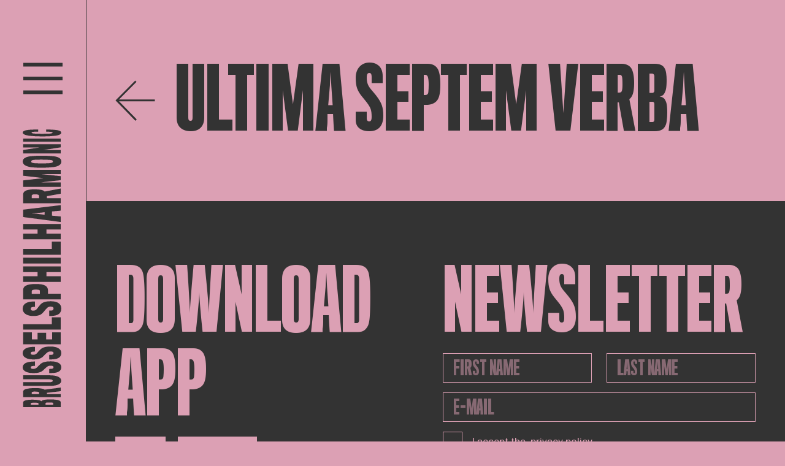

--- FILE ---
content_type: text/html; charset=UTF-8
request_url: https://www.brusselsphilharmonic.be/en/news/ultima-septem-verba
body_size: 13426
content:

<!DOCTYPE html>
<html lang="en">

	<head>
    <meta charset="UTF-8">
    <meta name="viewport" content="width=device-width, initial-scale=1.0">

        <script defer="defer" src="/webpack/js/main.005c199d0163abb80764.js"></script><link href="/webpack/css/main.bf88ce5a0279f4c33094.css" rel="stylesheet">        
        <link rel="apple-touch-icon" sizes="57x57" href="/assets/favicon/apple-icon-57x57.png">
    <link rel="apple-touch-icon" sizes="60x60" href="/assets/favicon/apple-icon-60x60.png">
    <link rel="apple-touch-icon" sizes="72x72" href="/assets/favicon/apple-icon-72x72.png">
    <link rel="apple-touch-icon" sizes="76x76" href="/assets/favicon/apple-icon-76x76.png">
    <link rel="apple-touch-icon" sizes="114x114" href="/assets/favicon/apple-icon-114x114.png">
    <link rel="apple-touch-icon" sizes="120x120" href="/assets/favicon/apple-icon-120x120.png">
    <link rel="apple-touch-icon" sizes="144x144" href="/assets/favicon/apple-icon-144x144.png">
    <link rel="apple-touch-icon" sizes="152x152" href="/assets/favicon/apple-icon-152x152.png">
    <link rel="apple-touch-icon" sizes="180x180" href="/assets/favicon/apple-icon-180x180.png">
    <link rel="icon" type="image/png" sizes="192x192" href="/assets/favicon/android-icon-192x192.png">
    <link rel="icon" type="image/png" sizes="32x32" href="/assets/favicon/favicon-32x32.png">
    <link rel="icon" type="image/png" sizes="96x96" href="/assets/favicon/favicon-96x96.png">
    <link rel="icon" type="image/png" sizes="16x16" href="/assets/favicon/favicon-16x16.png">
    <link rel="manifest" href="assets/favicon/manifest.json">
    <meta name="msapplication-TileColor" content="#ffffff">
    <meta name="msapplication-TileImage" content="assets/favicon/ms-icon-144x144.png">
    <meta name="theme-color" content="#ffffff">
    
    <meta name="facebook-domain-verification" content="8wjq7o5x18dir31sddhl9tqtucp3s8" />
    <!-- Google Tag Manager -->
    <script>
        (function (w, d, s, l, i) {
            w[l] = w[l] || [];
            w[l].push({ 'gtm.start': new Date().getTime(), event: 'gtm.js' });
            var f = d.getElementsByTagName(s)[0],
                j = d.createElement(s),
                dl = l != 'dataLayer' ? '&l=' + l : '';
            j.async = true;
            j.src = 'https://www.googletagmanager.com/gtm.js?id=' + i + dl;
            f.parentNode.insertBefore(j, f);
        })(window, document, 'script', 'dataLayer', 'GTM-WQ4LV77');
    </script>
    <!-- End Google Tag Manager -->

    <!-- Facebook Pixel Code -->
    <script>
        !function (f, b, e, v, n, t, s) {
            if (f.fbq)


                return;


            n = f.fbq = function () {
                n.callMethod ? n.callMethod.apply(n, arguments) : n.queue.push(arguments);
            };
            if (!f._fbq)


                f._fbq = n;


            n.push = n;
            n.loaded = !0;
            n.version = '2.0';
            n.queue = [];
            t = b.createElement(e);
            t.async = !0;
            t.src = v;
            s = b.getElementsByTagName(e)[0];
            s.parentNode.insertBefore(t, s);
        }(window, document, 'script', 'https://connect.facebook.net/en_US/fbevents.js');
        fbq('init', '1420439301678679');
        fbq('track', 'PageView');
    </script>
    <noscript>
        <img height="1" width="1" src="https://www.facebook.com/tr?id=1420439301678679&ev=PageView
				        &noscript=1" />
    </noscript>
    <!-- End Facebook Pixel Code -->


    <!-- Hotjar Tracking Code for www.brusselsphilharmonic.be -->
    <script>
        (function (h, o, t, j, a, r) {
            h.hj = h.hj || function () {
                (h.hj.q = h.hj.q || []).push(arguments);
            };
            h._hjSettings = {
                hjid: 1890368,
                hjsv: 6
            };
            a = o.getElementsByTagName('head')[0];
            r = o.createElement('script');
            r.async = 1;
            r.src = t + h._hjSettings.hjid + j + h._hjSettings.hjsv;
            a.appendChild(r);
        })(window, document, 'https://static.hotjar.com/c/hotjar-', '.js?sv=');
    </script>
<title>Brussels Philharmonic | ultima septem verba</title><meta name="generator" content="SEOmatic">
<meta name="description" content="the saying of Jesus on the cross">
<meta name="referrer" content="no-referrer-when-downgrade">
<meta name="robots" content="all">
<meta content="209566399568" property="fb:profile_id">
<meta content="en_EN" property="og:locale">
<meta content="fr_FR" property="og:locale:alternate">
<meta content="nl_NL" property="og:locale:alternate">
<meta content="Brussels Philharmonic" property="og:site_name">
<meta content="article" property="og:type">
<meta content="https://www.brusselsphilharmonic.be/en/news/ultima-septem-verba" property="og:url">
<meta content="ultima septem verba" property="og:title">
<meta content="the saying of Jesus on the cross" property="og:description">
<meta content="https://www.brusselsphilharmonic.be/uploads/_1200x630_crop_center-center_82_none/Logo-Profile-Picture-grijs-op-roze-wide.png?mtime=1657900632" property="og:image">
<meta content="1200" property="og:image:width">
<meta content="630" property="og:image:height">
<meta content="https://www.facebook.com/brusselsphilharmonic" property="og:image:alt">
<meta name="twitter:card" content="summary_large_image">
<meta name="twitter:site" content="@brusselsphil">
<meta name="twitter:creator" content="@brusselsphil">
<meta name="twitter:title" content="ultima septem verba">
<meta name="twitter:description" content="the saying of Jesus on the cross">
<meta name="twitter:image" content="https://www.brusselsphilharmonic.be/uploads/magazine/aaron-burden-09AhDCedXF8-unsplash.jpg">
<meta name="twitter:image:width" content="3024">
<meta name="twitter:image:height" content="4032">
<meta name="twitter:image:alt" content="https://www.facebook.com/brusselsphilharmonic">
<link href="https://www.brusselsphilharmonic.be/en/news/ultima-septem-verba" rel="canonical">
<link href="https://www.brusselsphilharmonic.be/en" rel="home">
<link href="https://www.brusselsphilharmonic.be/fr/nouvelles/ultima-septem-verba" rel="alternate" hreflang="fr">
<link href="https://www.brusselsphilharmonic.be/en/news/ultima-septem-verba" rel="alternate" hreflang="en">
<link href="https://www.brusselsphilharmonic.be/nl/nieuws/ultima-septem-verba" rel="alternate" hreflang="x-default">
<link href="https://www.brusselsphilharmonic.be/nl/nieuws/ultima-septem-verba" rel="alternate" hreflang="nl"></head>

	
	<body
		class=" background--pink ">

		<!-- Google Tag Manager (noscript) -->
		<noscript>
			<iframe
				src="https://www.googletagmanager.com/ns.html?id=GTM-WQ4LV77"
				height="0"
				width="0"
				style="display:none;visibility:hidden"></iframe>
		</noscript>
		<!-- End Google Tag Manager (noscript) -->

				<div class="hidden cookiebanner" id="cookiebanner" role="dialog" aria-modal="true" aria-labelledby="cookie_banner_title" tabindex="-1">
    <div class="cookiebanner__content">
        <h1 id="cookie_banner_title">
            Deze website gebruikt cookies
        </h1>
        <div class="cookiebanner__notice">
            Door op &quot;Alle cookies aanvaarden&quot; te klikken ga je akkoord met het opslaan van onze cookies op je computer. Zo kunnen we een betere gebruikservaring bieden, en het laat ons toe om het gebruik van de website te analyseren. Door op ‘Je voorkeuren aanpassen’ te klikken kan je kiezen welke cookies je toelaat. Enkel de essentiële cookies zijn noodzakelijk voor de goede werking van de website en kan je niet weigeren
        </div>
        <div class="cookiebanner__actions">
            <a href="#" class="button-cookie cookiebanner__accept js-cookie-accept notranslate">Alle cookies aanvaarden</a>
            <a href="#" class="cookiebanner__essentials js-cookie-essentials notranslate">Enkel essentiële cookies aanvaarden</a>
            <a href="#" class="cookiebanner__settings js-cookie-settings notranslate">Je voorkeuren aanpassen</a>
        </div>
    </div>
</div>				<div class="hidden cookie-modal" id="cookieModal" role="dialog" aria-modal="true" aria-labelledby="cookie_settings_title" tabindex="-1">
    <div class="cookie-modal__content">
        <button :title="'Sluit cookie instellingen'|t('cookie-banner')" class="button cookie-modal__close-action js-modal-close-btn notranslate">
            &times;
        </button>
        <h1 id="cookie_settings_title">Cookie-instellingen</h1>
        <p>
            Onze website bewaart vier soorten cookies. Je kan zelf op elk moment kiezen welke je aanvaardt en welke niet. Meer informatie over wat cookies zijn en welke types cookies we verzamelen kan je lezen in ons <a href="{cookieLink}" target="_blank" class="underline hover:no-underline">cookiebeleid</a>.
        </p>
        <div class="cookie-modal__actions">
            <a href="#" class="button-cookie js-cookie-accept notranslate">Alle cookies aanvaarden</a>
        </div>
        <h2>Je voorkeuren aanpassen</h2>
        <form>
            <div class="cookie-modal__options">
                <div class="cookie-modal__checks">
                    <input class="js-cookie-essential" type="checkbox" name="essential" id="essential" disabled="disabled" checked="checked">
                    <label for="essential">Essentiële cookies</label>
                </div>
                <div class="cookie-modal__description">
                    zijn om technische redenen noodzakelijk voor de goede werking. Zonder deze cookies zou het kunnen dat de website niet naar behoren functioneert.
                </div>
            </div>
            <div class="cookie-modal__options">
                <div class="cookie-modal__checks">
                    <input class="js-cookie-essential" type="checkbox" name="essential" id="functional" disabled="disabled" checked="checked">
                    <label for="essential">Functionele cookies</label>
                </div>
                <div class="cookie-modal__description">
                    zijn noodzakelijk voor bepaalde functies op de website. Zonder deze cookies kunnen sommige onderdelen onbruikbaar worden.
                </div>
            </div>
            <div class="cookie-modal__options">
                <div class="cookie-modal__checks">
                    <input class="js-cookie-performance" type="checkbox" name="CookiePerformance" id="performance" value="2">
                    <label for="performance">Analytische cookies</label>
                </div>
                <div class="cookie-modal__description">
                    laten ons toe om het gebruik van de website anoniem te analyseren en de gebruikservaring te verbeteren.
                </div>
            </div>
            <div class="cookie-modal__options">
                <div class="cookie-modal__checks">
                    <input class="js-cookie-marketing" type="checkbox" name="CookieMarketing" id="marketing" value="3">
                    <label for="marketing">Marketingcookies</label>
                </div>
                <div class="cookie-modal__description">
                    hebben als doel het personaliseren van de gebruikservaring en het tonen van relevante inhoud en aanbiedingen op deze en andere websites.
                </div>
            </div>
        </form>
        <div class="cookie-modal__actions">
            <a href="#" class="button-cookie js-modal-close notranslate">Mijn keuze bewaren</a>
        </div>
    </div>
</div>
		<div class="fixed inset-0 z-10 hidden bg-black opacity-50" id="cookiebanner-overlay"></div>

		<div class="app">
						<div class="app__navigation js-animation">
				
<div class="header" data-aos="fade-down">

	<div class="header__sidebar">
		<div class="header__toggle" id="openMenu">
			<svg xmlns="http://www.w3.org/2000/svg" width="74" height="59" viewbox="0 0 74 59">
				<g id="Group_405" data-name="Group 405" transform="translate(-1.458 -143.5)">
					<g id="Group_345" data-name="Group 345" transform="translate(-28.042 6.5)">
						<line
							id="Line_74"
							data-name="Line 74"
							x2="74"
							transform="translate(29.5 140.5)"
							fill="none"
							stroke="currentColor"
							stroke-width="7"/>
						<path
							id="Path_67"
							data-name="Path 67"
							d="M0,0H74"
							transform="translate(29.5 166.5)"
							fill="none"
							stroke="currentColor"
							stroke-width="7"/>
						<line
							id="Line_76"
							data-name="Line 76"
							x2="74"
							transform="translate(29.5 192.5)"
							fill="none"
							stroke="currentColor"
							stroke-width="7"/>
					</g>
				</g>
			</svg>
		</div>
		<a href="https://www.brusselsphilharmonic.be/en/">
			<svg
				class="header__logo"
				xmlns="http://www.w3.org/2000/svg"
				xml:space="preserve"
				style="enable-background:new 0 0 89.4 467.4"
				viewbox="0 0 89.4 467.4">
				<path d="M72.2 455.4v7.9H9.9v-7.7c0-1.8 1.9-3 4.7-3.7 3.4-.7 6.8-1 10.3-.9 3.8-.1 7.5.2 11.2.8 1.9.4 3.4 1 3.8 1.9.4-1 2.3-1.8
				4.6-2.4 3.5-.6 7.1-.8 10.7-.7 4-.1 8.1.2 12.1.9 3.1.8 4.9 2 4.9 3.9m-48 .8c-1
				.2-1.5.5-1.5.9v2.2h12.5V457c0-.3-.5-.7-1.7-.8-1.6-.2-3.1-.2-4.7-.2-1.5-.1-3.1 0-4.6.2m29.2-.6c-1.6 0-3.1
				0-4.7.2-1.2.2-1.6.5-1.6.9v2.6h12.5v-2.6c0-.4-.4-.7-1.6-.9-1.6-.1-3.1-.2-4.6-.2m-13.2-23.1c3 .5 4.6 1.3 5.2 1.9 10.7-1.4
				16-2.1 26.7-3.5v6c-9.2 1.1-13.8 1.6-22.9 2.7v2.1h23v5.1H9.9v-9.2c0-2.1 2-3.7 5.6-4.6 4.4-.9 8.9-1.3 13.5-1.2 3.8-.1 7.5.1
				11.2.7m-13.7 5.2c-1.5.3-2.4.7-2.4 1.4v2.6h12.2l-.1-2.7c0-.4-.6-.9-1.7-1.1-1.3-.2-2.7-.3-4-.3-1.3-.2-2.6-.1-4 .1M73
				419.6c0 5-5.6 8.5-19.3 8.5H9.9V422h43.5c3.8 0 5.6-.9 5.6-2.4s-2-2.4-5.5-2.4H9.9v-6.6h44.4c12.4 0 18.7 3.8 18.7
				9m.1-22.4c0 6.1-5.1 9-13.3 9.5-1.2.1-4.5.2-6.7.2V400c.5 0 3.6-.1 4.2-.2 2-.3 2.9-1.1 2.9-2.7 0-1.7-1.4-2.4-4.8-2.4-3.2
				0-4.9.6-7.7 3.3-.8.7-2.6 2.3-3.4 3.2-3.8 3.6-7.3 5.7-17.7 5.7-10.2 0-17.5-3.4-17.5-9.4 0-5.9 6-8.8 14.1-9.5 2-.2 5.6-.3
				6.3-.3v7.3c-.5 0-3.2 0-3.9.2-2 .2-3.1.9-3.1 2.4 0 1.9 1.6 2.4 4 2.4 3.6 0 5.5-1.3 7.7-3.8.6-.8 2.4-2.4 3.1-3.1 3.4-3.6
				8.1-5.6 17.9-5.6 11.2-.2 17.9 3.4 17.9 9.7m0-23.5c0 6.7-5.1 9.8-13.3 10.4-1.2.1-4.5.2-6.7.2v-7.5c.5 0 3.6-.1 4.2-.2 2-.3
				2.9-1.2 2.9-2.9 0-1.9-1.4-2.6-4.8-2.6-3.2 0-4.9.7-7.7 3.6-.8.8-2.6 2.5-3.4 3.4-3.8 4-7.3 6.2-17.7 6.2-10.2
				0-17.5-3.7-17.5-10.3 0-6.4 6-9.6 14.1-10.3 2-.2 5.6-.3 6.3-.3v7.8c-1.3 0-2.6.1-3.9.2-2 .3-3.1 1-3.1 2.6 0 2.1 1.6 2.6 4
				2.6 3.6 0 5.5-1.4 7.7-4.2.6-.9 2.4-2.6 3.1-3.4 3.4-4 8.1-6.1 17.9-6.1 11.2.1 17.9 3.9 17.9
				10.8m-.9-14.5H9.9v-19.7h14.5v11.6h9.5v-11H48v11h9.9v-11.7h14.3v19.8zm0-24.5H9.9v-8.8h47.5v-11.4h14.7v20.2zm.9-34.8c0
				7.7-5.1 11.4-13.3 12.1-1.2.1-4.5.2-6.7.2v-8.8c.5 0 3.6-.1 4.2-.2 1.7-.1 3-1.5 2.9-3.2v-.2c0-2.2-1.4-3-4.8-3-3.2
				0-4.9.8-7.7 4.2-.8.9-2.6 2.9-3.4 4-3.8 4.6-7.3 7.3-17.7 7.3-10.2 0-17.5-4.4-17.5-12 0-7.4 6-11 14.1-11.8 2-.2 5.6-.3
				6.3-.3v9c-1.3 0-2.6.1-3.9.2-2 .3-3.1 1.2-3.1 3 0 2.4 1.6 3.1 4 3.1 3.6 0 5.5-1.6 7.7-4.8.6-1 2.4-3 3.1-3.9 3.4-4.5
				8.1-6.9 17.9-6.9 11.2-.2 17.9 4 17.9 12m-27.3-38.3c3.1 1.3 5.1 4.3 5.2 7.6.1 1.1 0 6.2 0 6.2h21.2v9.3H9.9v-15.5c-.1-3.2
				1.9-6.2 4.9-7.4 3.1-1.6 8.2-2.5 15.7-2.5 7.2-.1 12.1.7 15.3 2.3m-19 7.3c-1.6.3-2.6 1-2.6
				2.2v4.4h13.5v-4.3c0-1.5-.9-2.1-2.7-2.4-1.3-.2-2.6-.3-3.8-.3-1.5
				0-2.9.1-4.4.4m45.4-29.4H48.5v6.9h23.7v9.3H9.9v-9.3h23.9v-6.9H9.9v-9.3h62.3v9.3zM9.9
				225.3v-9.7h62.3v9.7H9.9zm62.3-14.4H9.9v-9.6h47.5v-12.2h14.7v21.8zm0-41.9H48.5v6.8h23.7v9.3H9.9v-9.3h23.9V169H9.9v-9.1h62.3v9.1zm0-21.6v9.2c-20.8-2.8-41.5-5.6-62.3-8.3v-12.2c20.8-2.5
				41.5-5 62.3-7.5v9.1c-5.8.6-8.7.8-14.6 1.4v6.9c5.9.5 8.8.8 14.6 1.4m-40.8-5.6c-2.6.2-8.1.5-8.1.5s5.4.3 8.1.5c.2 0 13.8 1.7
				14 1.7v-4.2c-.1.1-13.8 1.5-14 1.5m8.8-38.4c3 .7 4.6 1.8 5.2 2.7 10.7-2 16-3 26.7-5v8.6c-9.2 1.6-13.8 2.4-22.9
				4.1v3.4h23v8.4H9.9v-14.8c0-3.2 2-5.4 5.6-6.7 4.4-1.3 8.9-1.9 13.5-1.7 3.8-.1 7.6.2 11.2 1m-13.7 7.5c-1.5.4-2.4 1.1-2.4
				2.1v4.1h12.2l-.1-4.2c0-.6-.6-1.3-1.7-1.7-1.3-.3-2.6-.5-4-.5-1.3-.1-2.6 0-4 .2m45.7-33.8H38.8c13.4 1.4 20.1 2.1 33.4
				3.5v6.6c-13.4 1.5-20.1 2.2-33.4 3.8h33.4v7.4H9.9V87.6c13.5-1.5 20.3-2.3
				33.8-3.8-13.5-1.6-20.3-2.4-33.8-3.9v-9.7h62.3v6.9zM21.9 47.6c6.1-.7 12.3-1 18.5-.9 6.4-.1 12.9.2 19.3.8 8.5.9 13.5 3.6
				13.5 8.8 0 5.1-4.6 8-12.8 9.2-6.5.8-13 1.1-19.5 1.1-6 .1-12-.2-18-.9-7.6-1.1-13.7-3.9-13.7-9.3-.1-5.1 5-7.8 12.7-8.8m33.9
				6.2c-4.9-.4-9.8-.6-14.7-.6-4.4 0-11.8.1-14 .5-2.5.4-3.9 1-3.9 2.6 0 1.5 1.3 2.1 4.1 2.6 2.1.4 9.5.5 13.9.5 4.6 0 12.4-.1
				14.9-.7 2.1-.5 3.2-1 3.2-2.4-.1-1.5-1.4-2.2-3.5-2.5m16.4-21c-11.5 1.8-17.2 2.7-28.7 4.5h28.7V43H9.9v-5.7c11.3-1.8 17-2.7
				28.3-4.4H9.9v-5.2h62.3v5.1zM9.9 23.4v-5.1h62.3v5.1H9.9zM59 3.6c8.3.4 14 1.7 14 4.9 0 2.6-3.7 4.2-9.5 5.1-7.5.8-15
				1.2-22.6 1.1-6.8 0-13.6-.3-20.4-1-6.9-1-11.3-2.6-11.3-5.3 0-3.3 6-4.5 15.3-4.9 2.8-.1 7.8-.2 10.3-.2v3.5c-2.7
				0-5.4.1-7.2.2-2.4.2-3.8.6-3.8 1.4 0 .7 1.3 1.2 3.6 1.5 2.8.3 8.5.4 13.4.4 6.9 0 12.5-.1 14.5-.4 2.5-.3 3.4-.8 3.4-1.4
				0-.7-1.3-1.2-3.4-1.4-2.6-.2-5.6-.2-7.4-.2V3.3c2.3 0 8.2.1 11.1.3"/>
			</svg>

			<svg
				class="header__logo--hor"
				xmlns="http://www.w3.org/2000/svg"
				xml:space="preserve"
				style="enable-background:new 0 0 361.3 51"
				viewbox="0 0 361.3 51">
				<path d="M6.2 50H0V1.1h6.1c1.4 0 2.4 1.5 2.9 3.7.5 2.7.8 5.4.7 8.1.1 2.9-.1 5.9-.6 8.8-.3 1.5-.8 2.6-1.5 3 .8.3 1.4 1.8 1.8
				3.6.5 2.8.7 5.6.6 8.4.1 3.2-.2 6.3-.7 9.5-.6 2.3-1.6 3.8-3.1 3.8m-.6-37.7c-.1-.8-.4-1.2-.7-1.2H3.2v9.8H5c.2 0
				.5-.4.6-1.4.1-1.2.2-2.5.1-3.7.1-1.1.1-2.3-.1-3.5m.5 22.9c0-1.2 0-2.5-.2-3.7-.1-.9-.4-1.3-.7-1.3h-2V40h2c.3 0
				.6-.3.7-1.3.1-1.2.2-2.3.2-3.5m18.1-10.3c-.4 2.3-1 3.6-1.5 4.1 1.1 8.4 1.7 12.6 2.8
				21h-4.7c-.9-7.2-1.3-10.8-2.1-18H17v18h-4V1.1h7.2c1.7 0 2.9 1.6 3.6 4.4.7 3.5 1 7 .9 10.6.2 2.9 0 5.9-.5
				8.8m-4-10.8c-.2-1.2-.6-1.8-1.1-1.8h-2v9.6l2.1-.1c.3 0 .7-.5.9-1.4.2-1 .3-2.1.3-3.1-.1-1.1-.1-2.1-.2-3.2m14.2 36.5c-3.9
				0-6.7-4.4-6.7-15.1V1.1h4.8v34.2c0 3 .7 4.4 1.9 4.4s1.9-1.5 1.9-4.3V1.1h5.2V36c-.1 9.7-3 14.6-7.1 14.6m17.5.1c-4.8
				0-7-4-7.4-10.5 0-.9-.1-3.6-.1-5.3h5.4c0 .4.1 2.8.2 3.3.2 1.5.9 2.3 2.1 2.3 1.4 0 1.9-1.1 1.9-3.8
				0-2.5-.5-3.8-2.6-6-.6-.6-1.8-2-2.5-2.7-2.9-3-4.5-5.7-4.5-13.9 0-8 2.7-13.7 7.4-13.7 4.6 0 6.9 4.7 7.5 11.1.1 1.6.2 4.4.2
				5h-5.7c0-.4 0-2.5-.1-3.1-.2-1.5-.7-2.4-1.9-2.4-1.5 0-1.9 1.2-1.9 3.1 0 2.8 1 4.3 3 6 .6.5 1.9 1.9 2.4 2.4 2.9 2.6 4.4 6.4
				4.4 14 0 8.9-2.8 14.2-7.8 14.2m18.5 0c-5.2 0-7.7-4-8.1-10.5-.1-.9-.2-3.6-.2-5.3H68c0 .4.1 2.8.2 3.3.2 1.5.9 2.3 2.3 2.3
				1.5 0 2.1-1.1 2.1-3.8 0-2.5-.5-3.8-2.9-6L67 28c-3.1-3-4.9-5.7-4.9-13.9 0-8 2.9-13.7 8.1-13.7 5 0 7.5 4.7 8.1 11.1.1 1.6.2
				4.4.2 5h-6.2c0-1 0-2.1-.1-3.1-.2-1.5-.8-2.4-2-2.4-1.6 0-2.1 1.2-2.1 3.1 0 2.8 1.1 4.3 3.3 6 .7.5 2 1.9 2.6 2.4 3.1 2.6
				4.8 6.4 4.8 14 0 8.9-3 14.2-8.4 14.2m11.4-.7V1.1h15.5v11.4h-9.1v7.4h8.7V31h-8.7v7.8h9.2V50H81.8zm19.2
				0V1.1h6.9v37.3h8.9V50H101zm27.3.7c-6 0-9-4-9.5-10.5-.1-.9-.2-3.6-.2-5.3h6.9c0 .4.1 2.8.2 3.3.1 1.3 1.2 2.4 2.5 2.3h.1c1.7
				0 2.4-1.1 2.4-3.8 0-2.5-.6-3.8-3.3-6-.7-.6-2.3-2-3.1-2.7-3.6-3-5.7-5.7-5.7-13.9 0-8 3.5-13.7 9.4-13.7 5.8 0 8.6 4.7 9.3
				11.1.2 1.6.3 4.4.3 5h-7c0-1 0-2.1-.2-3.1-.2-1.5-.9-2.4-2.4-2.4-1.9 0-2.4 1.2-2.4 3.1 0 2.8 1.3 4.3 3.8 6 .8.5 2.3 1.9 3
				2.4 3.6 2.6 5.4 6.4 5.4 14 .2 8.9-3.2 14.2-9.5 14.2m30.2-21.5c-1 2.4-3.4 4-6 4.1-.8.1-4.9 0-4.9 0V50h-7.3V1.1h12.2c2.5-.1
				4.9 1.5 5.8 3.8 1.2 2.4 1.9 6.5 1.9 12.4.1 5.6-.5 9.4-1.7 11.9m-5.8-14.8c-.2-1.3-.8-2-1.7-2h-3.5V23h3.4c1.2 0 1.7-.7
				1.9-2.2.2-1 .2-2 .2-3 0-1.2-.1-2.3-.3-3.4M175.8
				50V31.3h-5.4V50h-7.3V1.1h7.3v18.8h5.4V1.1h7.3V50h-7.3zm11.1-48.9h7.6V50h-7.6V1.1zM198.3 50V1.1h7.5v37.3h9.5V50h-17zm32.9
				0V31.3h-5.4V50h-7.3V1.1h7.3v18.8h5.4V1.1h7.2V50h-7.2zm16.9 0h-7.2c2.2-16.3 4.4-32.6 6.5-48.9h9.6c2 16.3 3.9 32.6 5.9
				48.9h-7.1c-.4-4.6-.7-6.9-1.1-11.4h-5.4c-.5 4.5-.7 6.8-1.2 11.4m4.4-32.1c-.2-2-.4-6.3-.4-6.3s-.3 4.2-.4 6.4c0 .2-1.3
				10.8-1.3 11h3.3c0-.2-1.2-10.9-1.2-11.1m30.2 7c-.6 2.3-1.4 3.6-2.1 4.1 1.6 8.4 2.4 12.6 3.9
				21h-6.8c-1.3-7.2-1.9-10.8-3.2-18h-2.6v18h-6.6V1.1h11.6c2.5 0 4.3 1.6 5.3 4.4 1 3.4 1.5 7 1.3 10.6.1 2.9-.2 5.9-.8
				8.8m-5.9-10.8c-.3-1.2-.9-1.8-1.6-1.8H272v9.6l3.3-.1c.5 0 1.1-.5 1.3-1.4.3-1 .4-2.1.4-3.1 0-1.1 0-2.1-.2-3.2M303.4
				50V23.7c-1.1 10.5-1.6 15.8-2.8 26.3h-5.2c-1.2-10.5-1.8-15.8-3-26.3V50h-5.8V1.1h8.4l3 26.5c1.2-10.6 1.9-15.9
				3.1-26.5h7.6V50h-5.3zm23.1-39.5c.6 4.8.8 9.7.7 14.5.1 5.1-.1 10.1-.7 15.1-.7 6.6-2.9 10.6-6.9
				10.6s-6.3-3.6-7.2-10c-.6-5.1-.9-10.2-.8-15.3-.1-4.7.2-9.5.7-14.1.9-6 3-10.8 7.3-10.8 4 0 6.1 4 6.9 10m-4.9
				26.6c.3-3.8.5-7.7.4-11.6 0-3.4-.1-9.2-.4-11-.3-1.9-.8-3.1-2-3.1s-1.7 1.1-2 3.2c-.3 1.7-.4 7.4-.4 10.9 0 3.6.1 9.7.5
				11.7.4 1.7.8 2.5 1.9 2.5 1.2.1 1.8-1 2-2.6M338.2 50l-3.5-22.5V50h-4.5V1.1h4.4c1.4 8.9 2.1 13.4 3.4
				22.3V1.1h4.1V50h-3.9zm7.3-48.9h4V50h-4V1.1zm15.6 38.5c-.3 6.5-1.4 10.9-3.9 10.9-2 0-3.3-2.9-4-7.4-.7-5.9-.9-11.8-.9-17.7
				0-5.3.2-10.7.8-16 .8-5.4 2.1-8.9 4.2-8.9 2.6 0 3.5 4.7 3.8 12 .1 2.2.1 6.1.1
				8.1h-2.8c0-2.1-.1-4.2-.1-5.7-.1-1.9-.5-3-1.1-3-.6 0-1 1.1-1.1 2.8-.2 2.2-.3 6.6-.3 10.5 0 5.4.1 9.9.3 11.4.2 2 .6 2.7 1.1
				2.7.6 0 .9-1 1.1-2.7.1-2 .2-4.4.2-5.8h2.8c0 1.9 0 6.5-.2 8.8"/>
			</svg>
		</a>
	</div>

	<div class="header__navigation">

		<div class="header__navigation__backdrop"></div>

		<div class="header__sidebar">
			<div class="header__toggle" id="closeMenu">
				<svg
					xmlns="http://www.w3.org/2000/svg"
					xmlns:xlink="http://www.w3.org/1999/xlink"
					width="78.101"
					height="59.173"
					viewbox="0 0 78.101 59.173">
					<g id="Group_404" data-name="Group 404" transform="translate(-27.449 -119.164)">
						<line
							id="Line_74"
							data-name="Line 74"
							y1="53.5"
							x2="74"
							transform="translate(29.5 122)"
							fill="none"
							stroke="currentColor"
							stroke-width="7"/>
						<line
							id="Line_76"
							data-name="Line 76"
							x2="74"
							y2="51.5"
							transform="translate(29.5 122.5)"
							fill="none"
							stroke="currentColor"
							stroke-width="7"/>
					</g>
				</svg>
			</div>
			<a href="https://www.brusselsphilharmonic.be/en/">
				<svg
					class="header__logo"
					xmlns="http://www.w3.org/2000/svg"
					xml:space="preserve"
					style="enable-background:new 0 0 89.4 467.4"
					viewbox="0 0 89.4 467.4">
					<path
						fill="currentColor"
						d="M72.2 455.4v7.9H9.9v-7.7c0-1.8 1.9-3 4.7-3.7 3.4-.7 6.8-1 10.3-.9 3.8-.1 7.5.2 11.2.8 1.9.4 3.4 1 3.8 1.9.4-1 2.3-1.8
							4.6-2.4 3.5-.6 7.1-.8 10.7-.7 4-.1 8.1.2 12.1.9 3.1.8 4.9 2 4.9 3.9m-48 .8c-1
							.2-1.5.5-1.5.9v2.2h12.5V457c0-.3-.5-.7-1.7-.8-1.6-.2-3.1-.2-4.7-.2-1.5-.1-3.1 0-4.6.2m29.2-.6c-1.6 0-3.1
							0-4.7.2-1.2.2-1.6.5-1.6.9v2.6h12.5v-2.6c0-.4-.4-.7-1.6-.9-1.6-.1-3.1-.2-4.6-.2m-13.2-23.1c3 .5 4.6 1.3 5.2 1.9 10.7-1.4
							16-2.1 26.7-3.5v6c-9.2 1.1-13.8 1.6-22.9 2.7v2.1h23v5.1H9.9v-9.2c0-2.1 2-3.7 5.6-4.6 4.4-.9 8.9-1.3 13.5-1.2 3.8-.1 7.5.1
							11.2.7m-13.7 5.2c-1.5.3-2.4.7-2.4 1.4v2.6h12.2l-.1-2.7c0-.4-.6-.9-1.7-1.1-1.3-.2-2.7-.3-4-.3-1.3-.2-2.6-.1-4 .1M73
							419.6c0 5-5.6 8.5-19.3 8.5H9.9V422h43.5c3.8 0 5.6-.9 5.6-2.4s-2-2.4-5.5-2.4H9.9v-6.6h44.4c12.4 0 18.7 3.8 18.7
							9m.1-22.4c0 6.1-5.1 9-13.3 9.5-1.2.1-4.5.2-6.7.2V400c.5 0 3.6-.1 4.2-.2 2-.3 2.9-1.1 2.9-2.7 0-1.7-1.4-2.4-4.8-2.4-3.2
							0-4.9.6-7.7 3.3-.8.7-2.6 2.3-3.4 3.2-3.8 3.6-7.3 5.7-17.7 5.7-10.2 0-17.5-3.4-17.5-9.4 0-5.9 6-8.8 14.1-9.5 2-.2 5.6-.3
							6.3-.3v7.3c-.5 0-3.2 0-3.9.2-2 .2-3.1.9-3.1 2.4 0 1.9 1.6 2.4 4 2.4 3.6 0 5.5-1.3 7.7-3.8.6-.8 2.4-2.4 3.1-3.1 3.4-3.6
							8.1-5.6 17.9-5.6 11.2-.2 17.9 3.4 17.9 9.7m0-23.5c0 6.7-5.1 9.8-13.3 10.4-1.2.1-4.5.2-6.7.2v-7.5c.5 0 3.6-.1 4.2-.2 2-.3
							2.9-1.2 2.9-2.9 0-1.9-1.4-2.6-4.8-2.6-3.2 0-4.9.7-7.7 3.6-.8.8-2.6 2.5-3.4 3.4-3.8 4-7.3 6.2-17.7 6.2-10.2
							0-17.5-3.7-17.5-10.3 0-6.4 6-9.6 14.1-10.3 2-.2 5.6-.3 6.3-.3v7.8c-1.3 0-2.6.1-3.9.2-2 .3-3.1 1-3.1 2.6 0 2.1 1.6 2.6 4
							2.6 3.6 0 5.5-1.4 7.7-4.2.6-.9 2.4-2.6 3.1-3.4 3.4-4 8.1-6.1 17.9-6.1 11.2.1 17.9 3.9 17.9
							10.8m-.9-14.5H9.9v-19.7h14.5v11.6h9.5v-11H48v11h9.9v-11.7h14.3v19.8zm0-24.5H9.9v-8.8h47.5v-11.4h14.7v20.2zm.9-34.8c0
							7.7-5.1 11.4-13.3 12.1-1.2.1-4.5.2-6.7.2v-8.8c.5 0 3.6-.1 4.2-.2 1.7-.1 3-1.5 2.9-3.2v-.2c0-2.2-1.4-3-4.8-3-3.2
							0-4.9.8-7.7 4.2-.8.9-2.6 2.9-3.4 4-3.8 4.6-7.3 7.3-17.7 7.3-10.2 0-17.5-4.4-17.5-12 0-7.4 6-11 14.1-11.8 2-.2 5.6-.3
							6.3-.3v9c-1.3 0-2.6.1-3.9.2-2 .3-3.1 1.2-3.1 3 0 2.4 1.6 3.1 4 3.1 3.6 0 5.5-1.6 7.7-4.8.6-1 2.4-3 3.1-3.9 3.4-4.5
							8.1-6.9 17.9-6.9 11.2-.2 17.9 4 17.9 12m-27.3-38.3c3.1 1.3 5.1 4.3 5.2 7.6.1 1.1 0 6.2 0 6.2h21.2v9.3H9.9v-15.5c-.1-3.2
							1.9-6.2 4.9-7.4 3.1-1.6 8.2-2.5 15.7-2.5 7.2-.1 12.1.7 15.3 2.3m-19 7.3c-1.6.3-2.6 1-2.6
							2.2v4.4h13.5v-4.3c0-1.5-.9-2.1-2.7-2.4-1.3-.2-2.6-.3-3.8-.3-1.5
							0-2.9.1-4.4.4m45.4-29.4H48.5v6.9h23.7v9.3H9.9v-9.3h23.9v-6.9H9.9v-9.3h62.3v9.3zM9.9
							225.3v-9.7h62.3v9.7H9.9zm62.3-14.4H9.9v-9.6h47.5v-12.2h14.7v21.8zm0-41.9H48.5v6.8h23.7v9.3H9.9v-9.3h23.9V169H9.9v-9.1h62.3v9.1zm0-21.6v9.2c-20.8-2.8-41.5-5.6-62.3-8.3v-12.2c20.8-2.5
							41.5-5 62.3-7.5v9.1c-5.8.6-8.7.8-14.6 1.4v6.9c5.9.5 8.8.8 14.6 1.4m-40.8-5.6c-2.6.2-8.1.5-8.1.5s5.4.3 8.1.5c.2 0 13.8 1.7
							14 1.7v-4.2c-.1.1-13.8 1.5-14 1.5m8.8-38.4c3 .7 4.6 1.8 5.2 2.7 10.7-2 16-3 26.7-5v8.6c-9.2 1.6-13.8 2.4-22.9
							4.1v3.4h23v8.4H9.9v-14.8c0-3.2 2-5.4 5.6-6.7 4.4-1.3 8.9-1.9 13.5-1.7 3.8-.1 7.6.2 11.2 1m-13.7 7.5c-1.5.4-2.4 1.1-2.4
							2.1v4.1h12.2l-.1-4.2c0-.6-.6-1.3-1.7-1.7-1.3-.3-2.6-.5-4-.5-1.3-.1-2.6 0-4 .2m45.7-33.8H38.8c13.4 1.4 20.1 2.1 33.4
							3.5v6.6c-13.4 1.5-20.1 2.2-33.4 3.8h33.4v7.4H9.9V87.6c13.5-1.5 20.3-2.3
							33.8-3.8-13.5-1.6-20.3-2.4-33.8-3.9v-9.7h62.3v6.9zM21.9 47.6c6.1-.7 12.3-1 18.5-.9 6.4-.1 12.9.2 19.3.8 8.5.9 13.5 3.6
							13.5 8.8 0 5.1-4.6 8-12.8 9.2-6.5.8-13 1.1-19.5 1.1-6 .1-12-.2-18-.9-7.6-1.1-13.7-3.9-13.7-9.3-.1-5.1 5-7.8 12.7-8.8m33.9
							6.2c-4.9-.4-9.8-.6-14.7-.6-4.4 0-11.8.1-14 .5-2.5.4-3.9 1-3.9 2.6 0 1.5 1.3 2.1 4.1 2.6 2.1.4 9.5.5 13.9.5 4.6 0 12.4-.1
							14.9-.7 2.1-.5 3.2-1 3.2-2.4-.1-1.5-1.4-2.2-3.5-2.5m16.4-21c-11.5 1.8-17.2 2.7-28.7 4.5h28.7V43H9.9v-5.7c11.3-1.8 17-2.7
							28.3-4.4H9.9v-5.2h62.3v5.1zM9.9 23.4v-5.1h62.3v5.1H9.9zM59 3.6c8.3.4 14 1.7 14 4.9 0 2.6-3.7 4.2-9.5 5.1-7.5.8-15
							1.2-22.6 1.1-6.8 0-13.6-.3-20.4-1-6.9-1-11.3-2.6-11.3-5.3 0-3.3 6-4.5 15.3-4.9 2.8-.1 7.8-.2 10.3-.2v3.5c-2.7
							0-5.4.1-7.2.2-2.4.2-3.8.6-3.8 1.4 0 .7 1.3 1.2 3.6 1.5 2.8.3 8.5.4 13.4.4 6.9 0 12.5-.1 14.5-.4 2.5-.3 3.4-.8 3.4-1.4
							0-.7-1.3-1.2-3.4-1.4-2.6-.2-5.6-.2-7.4-.2V3.3c2.3 0 8.2.1 11.1.3"/>
				</svg>

				<svg
					class="header__logo--hor"
					xmlns="http://www.w3.org/2000/svg"
					xml:space="preserve"
					style="enable-background:new 0 0 361.3 51"
					viewbox="0 0 361.3 51">
					<path
						fill="currentColor"
						d="M6.2 50H0V1.1h6.1c1.4 0 2.4 1.5 2.9 3.7.5 2.7.8 5.4.7 8.1.1 2.9-.1 5.9-.6 8.8-.3 1.5-.8 2.6-1.5 3 .8.3 1.4 1.8 1.8
							3.6.5 2.8.7 5.6.6 8.4.1 3.2-.2 6.3-.7 9.5-.6 2.3-1.6 3.8-3.1 3.8m-.6-37.7c-.1-.8-.4-1.2-.7-1.2H3.2v9.8H5c.2 0
							.5-.4.6-1.4.1-1.2.2-2.5.1-3.7.1-1.1.1-2.3-.1-3.5m.5 22.9c0-1.2 0-2.5-.2-3.7-.1-.9-.4-1.3-.7-1.3h-2V40h2c.3 0
							.6-.3.7-1.3.1-1.2.2-2.3.2-3.5m18.1-10.3c-.4 2.3-1 3.6-1.5 4.1 1.1 8.4 1.7 12.6 2.8
							21h-4.7c-.9-7.2-1.3-10.8-2.1-18H17v18h-4V1.1h7.2c1.7 0 2.9 1.6 3.6 4.4.7 3.5 1 7 .9 10.6.2 2.9 0 5.9-.5
							8.8m-4-10.8c-.2-1.2-.6-1.8-1.1-1.8h-2v9.6l2.1-.1c.3 0 .7-.5.9-1.4.2-1 .3-2.1.3-3.1-.1-1.1-.1-2.1-.2-3.2m14.2 36.5c-3.9
							0-6.7-4.4-6.7-15.1V1.1h4.8v34.2c0 3 .7 4.4 1.9 4.4s1.9-1.5 1.9-4.3V1.1h5.2V36c-.1 9.7-3 14.6-7.1 14.6m17.5.1c-4.8
							0-7-4-7.4-10.5 0-.9-.1-3.6-.1-5.3h5.4c0 .4.1 2.8.2 3.3.2 1.5.9 2.3 2.1 2.3 1.4 0 1.9-1.1 1.9-3.8
							0-2.5-.5-3.8-2.6-6-.6-.6-1.8-2-2.5-2.7-2.9-3-4.5-5.7-4.5-13.9 0-8 2.7-13.7 7.4-13.7 4.6 0 6.9 4.7 7.5 11.1.1 1.6.2 4.4.2
							5h-5.7c0-.4 0-2.5-.1-3.1-.2-1.5-.7-2.4-1.9-2.4-1.5 0-1.9 1.2-1.9 3.1 0 2.8 1 4.3 3 6 .6.5 1.9 1.9 2.4 2.4 2.9 2.6 4.4 6.4
							4.4 14 0 8.9-2.8 14.2-7.8 14.2m18.5 0c-5.2 0-7.7-4-8.1-10.5-.1-.9-.2-3.6-.2-5.3H68c0 .4.1 2.8.2 3.3.2 1.5.9 2.3 2.3 2.3
							1.5 0 2.1-1.1 2.1-3.8 0-2.5-.5-3.8-2.9-6L67 28c-3.1-3-4.9-5.7-4.9-13.9 0-8 2.9-13.7 8.1-13.7 5 0 7.5 4.7 8.1 11.1.1 1.6.2
							4.4.2 5h-6.2c0-1 0-2.1-.1-3.1-.2-1.5-.8-2.4-2-2.4-1.6 0-2.1 1.2-2.1 3.1 0 2.8 1.1 4.3 3.3 6 .7.5 2 1.9 2.6 2.4 3.1 2.6
							4.8 6.4 4.8 14 0 8.9-3 14.2-8.4 14.2m11.4-.7V1.1h15.5v11.4h-9.1v7.4h8.7V31h-8.7v7.8h9.2V50H81.8zm19.2
							0V1.1h6.9v37.3h8.9V50H101zm27.3.7c-6 0-9-4-9.5-10.5-.1-.9-.2-3.6-.2-5.3h6.9c0 .4.1 2.8.2 3.3.1 1.3 1.2 2.4 2.5 2.3h.1c1.7
							0 2.4-1.1 2.4-3.8 0-2.5-.6-3.8-3.3-6-.7-.6-2.3-2-3.1-2.7-3.6-3-5.7-5.7-5.7-13.9 0-8 3.5-13.7 9.4-13.7 5.8 0 8.6 4.7 9.3
							11.1.2 1.6.3 4.4.3 5h-7c0-1 0-2.1-.2-3.1-.2-1.5-.9-2.4-2.4-2.4-1.9 0-2.4 1.2-2.4 3.1 0 2.8 1.3 4.3 3.8 6 .8.5 2.3 1.9 3
							2.4 3.6 2.6 5.4 6.4 5.4 14 .2 8.9-3.2 14.2-9.5 14.2m30.2-21.5c-1 2.4-3.4 4-6 4.1-.8.1-4.9 0-4.9 0V50h-7.3V1.1h12.2c2.5-.1
							4.9 1.5 5.8 3.8 1.2 2.4 1.9 6.5 1.9 12.4.1 5.6-.5 9.4-1.7 11.9m-5.8-14.8c-.2-1.3-.8-2-1.7-2h-3.5V23h3.4c1.2 0 1.7-.7
							1.9-2.2.2-1 .2-2 .2-3 0-1.2-.1-2.3-.3-3.4M175.8
							50V31.3h-5.4V50h-7.3V1.1h7.3v18.8h5.4V1.1h7.3V50h-7.3zm11.1-48.9h7.6V50h-7.6V1.1zM198.3 50V1.1h7.5v37.3h9.5V50h-17zm32.9
							0V31.3h-5.4V50h-7.3V1.1h7.3v18.8h5.4V1.1h7.2V50h-7.2zm16.9 0h-7.2c2.2-16.3 4.4-32.6 6.5-48.9h9.6c2 16.3 3.9 32.6 5.9
							48.9h-7.1c-.4-4.6-.7-6.9-1.1-11.4h-5.4c-.5 4.5-.7 6.8-1.2 11.4m4.4-32.1c-.2-2-.4-6.3-.4-6.3s-.3 4.2-.4 6.4c0 .2-1.3
							10.8-1.3 11h3.3c0-.2-1.2-10.9-1.2-11.1m30.2 7c-.6 2.3-1.4 3.6-2.1 4.1 1.6 8.4 2.4 12.6 3.9
							21h-6.8c-1.3-7.2-1.9-10.8-3.2-18h-2.6v18h-6.6V1.1h11.6c2.5 0 4.3 1.6 5.3 4.4 1 3.4 1.5 7 1.3 10.6.1 2.9-.2 5.9-.8
							8.8m-5.9-10.8c-.3-1.2-.9-1.8-1.6-1.8H272v9.6l3.3-.1c.5 0 1.1-.5 1.3-1.4.3-1 .4-2.1.4-3.1 0-1.1 0-2.1-.2-3.2M303.4
							50V23.7c-1.1 10.5-1.6 15.8-2.8 26.3h-5.2c-1.2-10.5-1.8-15.8-3-26.3V50h-5.8V1.1h8.4l3 26.5c1.2-10.6 1.9-15.9
							3.1-26.5h7.6V50h-5.3zm23.1-39.5c.6 4.8.8 9.7.7 14.5.1 5.1-.1 10.1-.7 15.1-.7 6.6-2.9 10.6-6.9
							10.6s-6.3-3.6-7.2-10c-.6-5.1-.9-10.2-.8-15.3-.1-4.7.2-9.5.7-14.1.9-6 3-10.8 7.3-10.8 4 0 6.1 4 6.9 10m-4.9
							26.6c.3-3.8.5-7.7.4-11.6 0-3.4-.1-9.2-.4-11-.3-1.9-.8-3.1-2-3.1s-1.7 1.1-2 3.2c-.3 1.7-.4 7.4-.4 10.9 0 3.6.1 9.7.5
							11.7.4 1.7.8 2.5 1.9 2.5 1.2.1 1.8-1 2-2.6M338.2 50l-3.5-22.5V50h-4.5V1.1h4.4c1.4 8.9 2.1 13.4 3.4
							22.3V1.1h4.1V50h-3.9zm7.3-48.9h4V50h-4V1.1zm15.6 38.5c-.3 6.5-1.4 10.9-3.9 10.9-2 0-3.3-2.9-4-7.4-.7-5.9-.9-11.8-.9-17.7
							0-5.3.2-10.7.8-16 .8-5.4 2.1-8.9 4.2-8.9 2.6 0 3.5 4.7 3.8 12 .1 2.2.1 6.1.1
							8.1h-2.8c0-2.1-.1-4.2-.1-5.7-.1-1.9-.5-3-1.1-3-.6 0-1 1.1-1.1 2.8-.2 2.2-.3 6.6-.3 10.5 0 5.4.1 9.9.3 11.4.2 2 .6 2.7 1.1
							2.7.6 0 .9-1 1.1-2.7.1-2 .2-4.4.2-5.8h2.8c0 1.9 0 6.5-.2 8.8"/>
				</svg>
			</a>
		</div>

		<div class="header__navigation__content">

			<ul class="header__i18n list-clear">
																																			<li class="header__i18n__item">
								<a href="https://www.brusselsphilharmonic.be/nl/nieuws/ultima-septem-verba?lang=BP_NL">NL</a>
							</li>
																																																							<li class="header__i18n__item">
									<a class="" href="https://www.brusselsphilharmonic.be/en/">EN</a>
								</li>
																																																					<li class="header__i18n__item">
								<a href="https://www.brusselsphilharmonic.be/fr/nouvelles/ultima-septem-verba?lang=BP_FR">FR</a>
							</li>
																		</ul>

			<nav class="header__i18n-navigation">
				<ul class="header__i18n-list list-clear">
											<li class="header__i18n-item js-animation">
							<a class="header__link" href="https://www.brusselsphilharmonic.be/en/concerts">CALENDAR</a>
						</li>
											<li class="header__i18n-item js-animation">
							<a class="header__link" href="https://www.brusselsphilharmonic.be/en/news">NEWS</a>
						</li>
											<li class="header__i18n-item js-animation">
							<a class="header__link" href="https://www.brusselsphilharmonic.be/en/explore">EXPLORE</a>
						</li>
											<li class="header__i18n-item js-animation">
							<a class="header__link" href="https://www.brusselsphilharmonic.be/en/about">ABOUT US</a>
						</li>
											<li class="header__i18n-item js-animation">
							<a class="header__link" href="https://www.brusselsphilharmonic.be/en/contact">CONTACT</a>
						</li>
									</ul>
			</nav>
		</div>
	</div>
</div>
			</div>
			<div class="app__main mainContentBlock">     
    <div class="container-fluid">
        <div class="row">
            <div class="col">
                <div class="pagetitle" data-aos="fade-down">
                    <a href="https://www.brusselsphilharmonic.be/en/news">
                        <svg xmlns="http://www.w3.org/2000/svg" width="65.653" height="65.357" viewBox="0 0 65.653 65.357">
                            <g id="back" data-name="back" transform="translate(2.121 1.48)">
                                <path id="Path_9" data-name="Path 9" d="M44.168,0l-.522,44.65H0" transform="translate(62.804 31.572) rotate(135)" fill="none" stroke="#323232" stroke-width="3"/>
                                <line id="Line_2" data-name="Line 2" x1="43.758" y1="43.758" transform="translate(62.032 30.962) rotate(135)" fill="none" stroke="#323232" stroke-width="3"/>
                            </g>
                        </svg>
                    </a>
                    <h1>ultima septem verba</h1>
                </div>
            </div>
        </div>
    </div>

    				
<div class="footer__dark spacing--top spacing--bottom">
	<div class="container-fluid">
		<div class="row">
			<div class="col-xl-4" data-aos="fade-right">
				<div class="footer__dark__app">
					<h5 class="footer__headline">download<br/>App</h5>
					<div class="footer__dark__app__download">
													<a class="button button--inverse" href="https://apps.apple.com/us/app/brussels-philharmonic/id1545126898">iOS</a>
																			<a class="button button--inverse" href="https://play.google.com/store/apps/details?id=com.appmiral.brusselsphilharmonic">Android</a>
											</div>
				</div>
			</div>

			<div class="col-xl-6 offset-xl-2" data-aos="fade-left">
				<h5 class="footer__headline">Newsletter</h5>
				<form class="footer__dark__newsletter" action="" method="post">
					<input type="hidden" name="CRAFT_CSRF_TOKEN" value="3iRMQ8Ux_kDg5mP5FIuaj_GsYapAW3koAAeX8LDHzd_XbiglwXKPie0VNQH3d7Z0v7ckinfmt7imyATdAwsMaXA106X2kpq0tUNQd54w_7g=">
					<input type="hidden" name="action" value="mailchimp-subscribe/audience/subscribe">
					<input type="hidden" name="redirect" value="c8c77a833f56860324ab1775f64c0e5da645b533d0eb447d0cde5464c7e1e48f/subscribed">
					<div>
																	</div>
					<div>
													<input type="hidden" name="marketing_permissions[]" value="d039673337">
											</div>
					<div class="row">
						<div class="col-md-6">
							<label for="firstName">first name</label>
							<input type="text" name="merge_fields[FNAME]" placeholder="first name" id="firstName" required>
						</div>
						<div class="col-md-6">
							<label for="lastName">last name</label>
							<input type="text" name="merge_fields[LNAME]" placeholder="last name" id="lastName" required>
						</div>
					</div>
					<div>
						<label for="email">E-mail</label>
						<input type="text" placeholder="e-mail" name="email" required>
					</div>
					<div class="footer__dark__newsletter__consent">
						<label for="consent">
							<input type="checkbox" name="consent" id="consent" required>
							I accept the<a href="/privacy-policy" class="underline text-primary hover:no-underline">privacy policy</a>
						</label>
					</div>
					<div>
						<button type="submit" class="button button--inverse">
							subscribe
						</button>
					</div>
				</form>
			</div>
		</div>
	</div>
</div>

<div class="footer__navigation spacing--top spacing--bottom js-animation">
	<div class="container-fluid">
		<div class="row">
			<div class="col-lg-4" data-aos="fade-right">
				<a class="footer__media" href="https://www.brusselsphilharmonic.be/en/">
					<div class="footer__logo">
						<svg xmlns="http://www.w3.org/2000/svg" xml:space="preserve" style="enable-background:new 0 0 361.3 51" viewBox="0 0 361.3 51">
    <path d="M6.2 50H0V1.1h6.1c1.4 0 2.4 1.5 2.9 3.7.5 2.7.8 5.4.7 8.1.1 2.9-.1 5.9-.6 8.8-.3 1.5-.8 2.6-1.5 3 .8.3 1.4 1.8 1.8 3.6.5 2.8.7 5.6.6 8.4.1 3.2-.2 6.3-.7 9.5-.6 2.3-1.6 3.8-3.1 3.8m-.6-37.7c-.1-.8-.4-1.2-.7-1.2H3.2v9.8H5c.2 0 .5-.4.6-1.4.1-1.2.2-2.5.1-3.7.1-1.1.1-2.3-.1-3.5m.5 22.9c0-1.2 0-2.5-.2-3.7-.1-.9-.4-1.3-.7-1.3h-2V40h2c.3 0 .6-.3.7-1.3.1-1.2.2-2.3.2-3.5m18.1-10.3c-.4 2.3-1 3.6-1.5 4.1 1.1 8.4 1.7 12.6 2.8 21h-4.7c-.9-7.2-1.3-10.8-2.1-18H17v18h-4V1.1h7.2c1.7 0 2.9 1.6 3.6 4.4.7 3.5 1 7 .9 10.6.2 2.9 0 5.9-.5 8.8m-4-10.8c-.2-1.2-.6-1.8-1.1-1.8h-2v9.6l2.1-.1c.3 0 .7-.5.9-1.4.2-1 .3-2.1.3-3.1-.1-1.1-.1-2.1-.2-3.2m14.2 36.5c-3.9 0-6.7-4.4-6.7-15.1V1.1h4.8v34.2c0 3 .7 4.4 1.9 4.4s1.9-1.5 1.9-4.3V1.1h5.2V36c-.1 9.7-3 14.6-7.1 14.6m17.5.1c-4.8 0-7-4-7.4-10.5 0-.9-.1-3.6-.1-5.3h5.4c0 .4.1 2.8.2 3.3.2 1.5.9 2.3 2.1 2.3 1.4 0 1.9-1.1 1.9-3.8 0-2.5-.5-3.8-2.6-6-.6-.6-1.8-2-2.5-2.7-2.9-3-4.5-5.7-4.5-13.9 0-8 2.7-13.7 7.4-13.7 4.6 0 6.9 4.7 7.5 11.1.1 1.6.2 4.4.2 5h-5.7c0-.4 0-2.5-.1-3.1-.2-1.5-.7-2.4-1.9-2.4-1.5 0-1.9 1.2-1.9 3.1 0 2.8 1 4.3 3 6 .6.5 1.9 1.9 2.4 2.4 2.9 2.6 4.4 6.4 4.4 14 0 8.9-2.8 14.2-7.8 14.2m18.5 0c-5.2 0-7.7-4-8.1-10.5-.1-.9-.2-3.6-.2-5.3H68c0 .4.1 2.8.2 3.3.2 1.5.9 2.3 2.3 2.3 1.5 0 2.1-1.1 2.1-3.8 0-2.5-.5-3.8-2.9-6L67 28c-3.1-3-4.9-5.7-4.9-13.9 0-8 2.9-13.7 8.1-13.7 5 0 7.5 4.7 8.1 11.1.1 1.6.2 4.4.2 5h-6.2c0-1 0-2.1-.1-3.1-.2-1.5-.8-2.4-2-2.4-1.6 0-2.1 1.2-2.1 3.1 0 2.8 1.1 4.3 3.3 6 .7.5 2 1.9 2.6 2.4 3.1 2.6 4.8 6.4 4.8 14 0 8.9-3 14.2-8.4 14.2m11.4-.7V1.1h15.5v11.4h-9.1v7.4h8.7V31h-8.7v7.8h9.2V50H81.8zm19.2 0V1.1h6.9v37.3h8.9V50H101zm27.3.7c-6 0-9-4-9.5-10.5-.1-.9-.2-3.6-.2-5.3h6.9c0 .4.1 2.8.2 3.3.1 1.3 1.2 2.4 2.5 2.3h.1c1.7 0 2.4-1.1 2.4-3.8 0-2.5-.6-3.8-3.3-6-.7-.6-2.3-2-3.1-2.7-3.6-3-5.7-5.7-5.7-13.9 0-8 3.5-13.7 9.4-13.7 5.8 0 8.6 4.7 9.3 11.1.2 1.6.3 4.4.3 5h-7c0-1 0-2.1-.2-3.1-.2-1.5-.9-2.4-2.4-2.4-1.9 0-2.4 1.2-2.4 3.1 0 2.8 1.3 4.3 3.8 6 .8.5 2.3 1.9 3 2.4 3.6 2.6 5.4 6.4 5.4 14 .2 8.9-3.2 14.2-9.5 14.2m30.2-21.5c-1 2.4-3.4 4-6 4.1-.8.1-4.9 0-4.9 0V50h-7.3V1.1h12.2c2.5-.1 4.9 1.5 5.8 3.8 1.2 2.4 1.9 6.5 1.9 12.4.1 5.6-.5 9.4-1.7 11.9m-5.8-14.8c-.2-1.3-.8-2-1.7-2h-3.5V23h3.4c1.2 0 1.7-.7 1.9-2.2.2-1 .2-2 .2-3 0-1.2-.1-2.3-.3-3.4M175.8 50V31.3h-5.4V50h-7.3V1.1h7.3v18.8h5.4V1.1h7.3V50h-7.3zm11.1-48.9h7.6V50h-7.6V1.1zM198.3 50V1.1h7.5v37.3h9.5V50h-17zm32.9 0V31.3h-5.4V50h-7.3V1.1h7.3v18.8h5.4V1.1h7.2V50h-7.2zm16.9 0h-7.2c2.2-16.3 4.4-32.6 6.5-48.9h9.6c2 16.3 3.9 32.6 5.9 48.9h-7.1c-.4-4.6-.7-6.9-1.1-11.4h-5.4c-.5 4.5-.7 6.8-1.2 11.4m4.4-32.1c-.2-2-.4-6.3-.4-6.3s-.3 4.2-.4 6.4c0 .2-1.3 10.8-1.3 11h3.3c0-.2-1.2-10.9-1.2-11.1m30.2 7c-.6 2.3-1.4 3.6-2.1 4.1 1.6 8.4 2.4 12.6 3.9 21h-6.8c-1.3-7.2-1.9-10.8-3.2-18h-2.6v18h-6.6V1.1h11.6c2.5 0 4.3 1.6 5.3 4.4 1 3.4 1.5 7 1.3 10.6.1 2.9-.2 5.9-.8 8.8m-5.9-10.8c-.3-1.2-.9-1.8-1.6-1.8H272v9.6l3.3-.1c.5 0 1.1-.5 1.3-1.4.3-1 .4-2.1.4-3.1 0-1.1 0-2.1-.2-3.2M303.4 50V23.7c-1.1 10.5-1.6 15.8-2.8 26.3h-5.2c-1.2-10.5-1.8-15.8-3-26.3V50h-5.8V1.1h8.4l3 26.5c1.2-10.6 1.9-15.9 3.1-26.5h7.6V50h-5.3zm23.1-39.5c.6 4.8.8 9.7.7 14.5.1 5.1-.1 10.1-.7 15.1-.7 6.6-2.9 10.6-6.9 10.6s-6.3-3.6-7.2-10c-.6-5.1-.9-10.2-.8-15.3-.1-4.7.2-9.5.7-14.1.9-6 3-10.8 7.3-10.8 4 0 6.1 4 6.9 10m-4.9 26.6c.3-3.8.5-7.7.4-11.6 0-3.4-.1-9.2-.4-11-.3-1.9-.8-3.1-2-3.1s-1.7 1.1-2 3.2c-.3 1.7-.4 7.4-.4 10.9 0 3.6.1 9.7.5 11.7.4 1.7.8 2.5 1.9 2.5 1.2.1 1.8-1 2-2.6M338.2 50l-3.5-22.5V50h-4.5V1.1h4.4c1.4 8.9 2.1 13.4 3.4 22.3V1.1h4.1V50h-3.9zm7.3-48.9h4V50h-4V1.1zm15.6 38.5c-.3 6.5-1.4 10.9-3.9 10.9-2 0-3.3-2.9-4-7.4-.7-5.9-.9-11.8-.9-17.7 0-5.3.2-10.7.8-16 .8-5.4 2.1-8.9 4.2-8.9 2.6 0 3.5 4.7 3.8 12 .1 2.2.1 6.1.1 8.1h-2.8c0-2.1-.1-4.2-.1-5.7-.1-1.9-.5-3-1.1-3-.6 0-1 1.1-1.1 2.8-.2 2.2-.3 6.6-.3 10.5 0 5.4.1 9.9.3 11.4.2 2 .6 2.7 1.1 2.7.6 0 .9-1 1.1-2.7.1-2 .2-4.4.2-5.8h2.8c0 1.9 0 6.5-.2 8.8" />
</svg>
					</div>
				</a>
			</div>
			<div class="col-lg-8">
				<nav class="footer__navigation__nav">

											
															<div class="noheading" data-aos="fade-up" data-aos-delay="100">
																	
								<a href="https://www.brusselsphilharmonic.be/en/concerts">
									<h3>
										calendar
									</h3>
								</a>

							
																								<a href="https://www.brusselsphilharmonic.be/en/lab-series">LAB-SERIES</a>
															
							
											
							
								<a href="https://www.brusselsphilharmonic.be/en/news">
									<h3>
										News
									</h3>
								</a>

							
							
							
											
							
								<a href="https://www.brusselsphilharmonic.be/en/explore">
									<h3>
										explore
									</h3>
								</a>

							
							
							
											
							
								<a href="https://www.brusselsphilharmonic.be/en/contact">
									<h3>
										contact
									</h3>
								</a>

							
							
							
																								</div>
													
						<div class="heading" data-aos="fade-up" data-aos-delay="500">
							<h3>orchestra</h3>
						
																								<a href="https://www.brusselsphilharmonic.be/en/about">about us</a>
																	<a href="https://www.brusselsphilharmonic.be/en/musicians">musicians</a>
																	<a href="https://www.brusselsphilharmonic.be/en/musicdirector">music director</a>
																	<a href="https://www.brusselsphilharmonic.be/en/principal-guest-conductor">principal guest conductor</a>
																	<a href="https://www.brusselsphilharmonic.be/en/team">team</a>
																	<a href="https://www.brusselsphilharmonic.be/en/jobs">auditions</a>
																	<a href="https://www.dropbox.com/scl/fo/pralnm7oxy0jo1a8yhn5n/AJUt6J7JPLz5vuNRCfR-UlA?rlkey=rs735vfhnabwtpu14sp7e12um&amp;st=jyefbtt8&amp;dl=0">press kit</a>
															
														</div>
						
																		
						<div class="heading" data-aos="fade-up" data-aos-delay="600">
							<h3>discover also</h3>
						
																								<a href="https://www.vlaamsradiokoor.be/en/">vlaams radiokoor</a>
																	<a href="https://www.brusselsyoungphilharmonic.be/">brussels young philharmonic</a>
																	<a href="https://www.youthorchestraflanders.be/en/">youth orchestra flanders</a>
															
														</div>
						
																		
						<div class="heading" data-aos="fade-up" data-aos-delay="700">
							<h3>values</h3>
						
																								<a href="https://www.brusselsphilharmonic.be/en/code-of-conduct">code of counduct</a>
															
														</div>
						
									</nav>

			</div>
		</div>
	</div>
</div>
				
<div class="footer__doormat">
	<div class="container-fluid">
		<div class="row">
			<div class="col">
				<div class="footer__doormat__holder">
					<div class="footer__doormat__content">
                        <div class="footer__doormat__content__item">
                            <img class="footer__doormat__content__item__logo" src="/assets/img/vlaanderen-verbeelding-werkt.png" 
                            alt="Vlaanderen verbeelding werkt_vol_geel">
                        </div>
                        <div class="footer__doormat__content__item">
                            2026 - Brussels Philharmonic
                            <span>is an institution of the Flemish Community</span>
                            <br>
                                                            <a class="footer__doormat__link" href="https://www.brusselsphilharmonic.be/en/privacy-policy">privacy &amp; disclaimer</a>
                                                         - 
                            <a class="footer__doormat__link" href="#" class="js-cookie-settings-footer" role="button">
                                cookie settings
                            </a>
                            - website by
                            <a class="footer__doormat__link" href="https://www.alpinedigital.be/?utm_source=bruphi&utm_medium=website">Alpine Digital</a>
                        </div>   
					</div>
					<div class="footer__doormat__social">
						
    <a href="https://www.facebook.com/brusselsphilharmonic" target="_blank" rel="noopener">
        <svg class="icon" xmlns="http://www.w3.org/2000/svg" viewBox="0 0 448 512"><!--! Font Awesome Pro 6.1.1 by @fontawesome - https://fontawesome.com License - https://fontawesome.com/license (Commercial License) Copyright 2022 Fonticons, Inc. --><path d="M400 32H48A48 48 0 0 0 0 80v352a48 48 0 0 0 48 48h137.25V327.69h-63V256h63v-54.64c0-62.15 37-96.48 93.67-96.48 27.14 0 55.52 4.84 55.52 4.84v61h-31.27c-30.81 0-40.42 19.12-40.42 38.73V256h68.78l-11 71.69h-57.78V480H400a48 48 0 0 0 48-48V80a48 48 0 0 0-48-48z"/></svg>
        <span class="sr-only">Facebook</span>
    </a>

    <a href="https://twitter.com/brusselsphil" target="_blank" rel="noopener">
        <svg class="icon" xmlns="http://www.w3.org/2000/svg" viewBox="0 0 512 512"><!--! Font Awesome Pro 6.1.1 by @fontawesome - https://fontawesome.com License - https://fontawesome.com/license (Commercial License) Copyright 2022 Fonticons, Inc. --><path d="M459.37 151.716c.325 4.548.325 9.097.325 13.645 0 138.72-105.583 298.558-298.558 298.558-59.452 0-114.68-17.219-161.137-47.106 8.447.974 16.568 1.299 25.34 1.299 49.055 0 94.213-16.568 130.274-44.832-46.132-.975-84.792-31.188-98.112-72.772 6.498.974 12.995 1.624 19.818 1.624 9.421 0 18.843-1.3 27.614-3.573-48.081-9.747-84.143-51.98-84.143-102.985v-1.299c13.969 7.797 30.214 12.67 47.431 13.319-28.264-18.843-46.781-51.005-46.781-87.391 0-19.492 5.197-37.36 14.294-52.954 51.655 63.675 129.3 105.258 216.365 109.807-1.624-7.797-2.599-15.918-2.599-24.04 0-57.828 46.782-104.934 104.934-104.934 30.213 0 57.502 12.67 76.67 33.137 23.715-4.548 46.456-13.32 66.599-25.34-7.798 24.366-24.366 44.833-46.132 57.827 21.117-2.273 41.584-8.122 60.426-16.243-14.292 20.791-32.161 39.308-52.628 54.253z"/></svg>
        <span class="sr-only">Twitter</span>
    </a>

    <a href="https://instagram.com/brusselsphilharmonic" target="_blank" rel="noopener">
        <svg class="icon" xmlns="http://www.w3.org/2000/svg" viewBox="0 0 448 512"><!--! Font Awesome Pro 6.1.1 by @fontawesome - https://fontawesome.com License - https://fontawesome.com/license (Commercial License) Copyright 2022 Fonticons, Inc. --><path d="M224.1 141c-63.6 0-114.9 51.3-114.9 114.9s51.3 114.9 114.9 114.9S339 319.5 339 255.9 287.7 141 224.1 141zm0 189.6c-41.1 0-74.7-33.5-74.7-74.7s33.5-74.7 74.7-74.7 74.7 33.5 74.7 74.7-33.6 74.7-74.7 74.7zm146.4-194.3c0 14.9-12 26.8-26.8 26.8-14.9 0-26.8-12-26.8-26.8s12-26.8 26.8-26.8 26.8 12 26.8 26.8zm76.1 27.2c-1.7-35.9-9.9-67.7-36.2-93.9-26.2-26.2-58-34.4-93.9-36.2-37-2.1-147.9-2.1-184.9 0-35.8 1.7-67.6 9.9-93.9 36.1s-34.4 58-36.2 93.9c-2.1 37-2.1 147.9 0 184.9 1.7 35.9 9.9 67.7 36.2 93.9s58 34.4 93.9 36.2c37 2.1 147.9 2.1 184.9 0 35.9-1.7 67.7-9.9 93.9-36.2 26.2-26.2 34.4-58 36.2-93.9 2.1-37 2.1-147.8 0-184.8zM398.8 388c-7.8 19.6-22.9 34.7-42.6 42.6-29.5 11.7-99.5 9-132.1 9s-102.7 2.6-132.1-9c-19.6-7.8-34.7-22.9-42.6-42.6-11.7-29.5-9-99.5-9-132.1s-2.6-102.7 9-132.1c7.8-19.6 22.9-34.7 42.6-42.6 29.5-11.7 99.5-9 132.1-9s102.7-2.6 132.1 9c19.6 7.8 34.7 22.9 42.6 42.6 11.7 29.5 9 99.5 9 132.1s2.7 102.7-9 132.1z"/></svg>
        <span class="sr-only">Instagram</span>
    </a>

    <a href="https://www.youtube.com/user/bpvro" target="_blank" rel="noopener">
        <svg class="icon" xmlns="http://www.w3.org/2000/svg" viewBox="0 0 576 512"><!--! Font Awesome Pro 6.1.1 by @fontawesome - https://fontawesome.com License - https://fontawesome.com/license (Commercial License) Copyright 2022 Fonticons, Inc. --><path d="M549.655 124.083c-6.281-23.65-24.787-42.276-48.284-48.597C458.781 64 288 64 288 64S117.22 64 74.629 75.486c-23.497 6.322-42.003 24.947-48.284 48.597-11.412 42.867-11.412 132.305-11.412 132.305s0 89.438 11.412 132.305c6.281 23.65 24.787 41.5 48.284 47.821C117.22 448 288 448 288 448s170.78 0 213.371-11.486c23.497-6.321 42.003-24.171 48.284-47.821 11.412-42.867 11.412-132.305 11.412-132.305s0-89.438-11.412-132.305zm-317.51 213.508V175.185l142.739 81.205-142.739 81.201z"/></svg>
        <span class="sr-only">YouTube</span>
    </a>

    <a href="https://open.spotify.com/artist/5Rg1unDkJrxrTV08BKoFrP?si=bLl4RWahTWujq3vDKDK4YQ&amp;nd=1" target="_blank" rel="noopener">
        <svg class="icon" xmlns="http://www.w3.org/2000/svg" viewBox="0 0 496 512"><!--! Font Awesome Pro 6.1.1 by @fontawesome - https://fontawesome.com License - https://fontawesome.com/license (Commercial License) Copyright 2022 Fonticons, Inc. --><path d="M248 8C111.1 8 0 119.1 0 256s111.1 248 248 248 248-111.1 248-248S384.9 8 248 8zm100.7 364.9c-4.2 0-6.8-1.3-10.7-3.6-62.4-37.6-135-39.2-206.7-24.5-3.9 1-9 2.6-11.9 2.6-9.7 0-15.8-7.7-15.8-15.8 0-10.3 6.1-15.2 13.6-16.8 81.9-18.1 165.6-16.5 237 26.2 6.1 3.9 9.7 7.4 9.7 16.5s-7.1 15.4-15.2 15.4zm26.9-65.6c-5.2 0-8.7-2.3-12.3-4.2-62.5-37-155.7-51.9-238.6-29.4-4.8 1.3-7.4 2.6-11.9 2.6-10.7 0-19.4-8.7-19.4-19.4s5.2-17.8 15.5-20.7c27.8-7.8 56.2-13.6 97.8-13.6 64.9 0 127.6 16.1 177 45.5 8.1 4.8 11.3 11 11.3 19.7-.1 10.8-8.5 19.5-19.4 19.5zm31-76.2c-5.2 0-8.4-1.3-12.9-3.9-71.2-42.5-198.5-52.7-280.9-29.7-3.6 1-8.1 2.6-12.9 2.6-13.2 0-23.3-10.3-23.3-23.6 0-13.6 8.4-21.3 17.4-23.9 35.2-10.3 74.6-15.2 117.5-15.2 73 0 149.5 15.2 205.4 47.8 7.8 4.5 12.9 10.7 12.9 22.6 0 13.6-11 23.3-23.2 23.3z"/></svg>
        <span class="sr-only">Spotify</span>
    </a>

    <a href="https://www.imdb.com/name/nm4859409" target="_blank" rel="noopener">
        <svg class="icon" xmlns="http://www.w3.org/2000/svg" viewBox="0 0 448 512"><!--! Font Awesome Pro 6.1.1 by @fontawesome - https://fontawesome.com License - https://fontawesome.com/license (Commercial License) Copyright 2022 Fonticons, Inc. --><path d="M400 32H48C21.5 32 0 53.5 0 80v352c0 26.5 21.5 48 48 48h352c26.5 0 48-21.5 48-48V80c0-26.5-21.5-48-48-48zM21.3 229.2H21c.1-.1.2-.3.3-.4zM97 319.8H64V192h33zm113.2 0h-28.7v-86.4l-11.6 86.4h-20.6l-12.2-84.5v84.5h-29V192h42.8c3.3 19.8 6 39.9 8.7 59.9l7.6-59.9h43zm11.4 0V192h24.6c17.6 0 44.7-1.6 49 20.9 1.7 7.6 1.4 16.3 1.4 24.4 0 88.5 11.1 82.6-75 82.5zm160.9-29.2c0 15.7-2.4 30.9-22.2 30.9-9 0-15.2-3-20.9-9.8l-1.9 8.1h-29.8V192h31.7v41.7c6-6.5 12-9.2 20.9-9.2 21.4 0 22.2 12.8 22.2 30.1zM265 229.9c0-9.7 1.6-16-10.3-16v83.7c12.2.3 10.3-8.7 10.3-18.4zm85.5 26.1c0-5.4 1.1-12.7-6.2-12.7-6 0-4.9 8.9-4.9 12.7 0 .6-1.1 39.6 1.1 44.7.8 1.6 2.2 2.4 3.8 2.4 7.8 0 6.2-9 6.2-14.4z"/></svg>
        <span class="sr-only">imdb</span>
    </a>

					</div>
				</div>
			</div>
		</div>
	</div>
</div>
			</div>
		</div>

		<script src="https://cdnjs.cloudflare.com/ajax/libs/jquery/3.6.0/jquery.min.js" referrerpolicy="no-referrer"></script>
		<script
			src="https://cdnjs.cloudflare.com/ajax/libs/slick-carousel/1.8.1/slick.min.js"
			integrity="sha512-XtmMtDEcNz2j7ekrtHvOVR4iwwaD6o/FUJe6+Zq+HgcCsk3kj4uSQQR8weQ2QVj1o0Pk6PwYLohm206ZzNfubg=="
			crossorigin="anonymous"
			referrerpolicy="no-referrer"></script>
		<link
			rel="stylesheet"
			href="https://cdnjs.cloudflare.com/ajax/libs/slick-carousel/1.8.1/slick.css"
			integrity="sha512-wR4oNhLBHf7smjy0K4oqzdWumd+r5/+6QO/vDda76MW5iug4PT7v86FoEkySIJft3XA0Ae6axhIvHrqwm793Nw=="
			crossorigin="anonymous"
			referrerpolicy="no-referrer"/>
		<script src="/assets/js/cookie.js"></script>
		<script src="/assets/js/filter.js"></script>
		<script src="/assets/js/site.js"></script>
	<script type="application/ld+json">{"@context":"http://schema.org","@graph":[{"@type":"CreativeWork","author":{"@id":"#identity"},"copyrightHolder":{"@id":"#identity"},"copyrightYear":"2020","creator":{"@id":"#creator"},"dateModified":"2020-09-23T14:32:29+02:00","datePublished":"2020-09-23T14:04:00+02:00","description":"the saying of Jesus on the cross","headline":"ultima septem verba","image":{"@type":"ImageObject","url":"https://www.brusselsphilharmonic.be/uploads/magazine/_1200x630_crop_center-center_82_none/aaron-burden-09AhDCedXF8-unsplash.jpg?mtime=1657826092"},"inLanguage":"en","mainEntityOfPage":"https://www.brusselsphilharmonic.be/en/news/ultima-septem-verba","name":"ultima septem verba","publisher":{"@id":"#creator"},"url":"https://www.brusselsphilharmonic.be/en/news/ultima-septem-verba"},{"@id":"#identity","@type":"LocalBusiness","address":{"@type":"PostalAddress","addressCountry":"Belgium","postalCode":"1050","streetAddress":"Eugène Flageyplein 18"},"duns":"Brussels Philharmonic vzw","email":"info@brusselsphilharmonic.be","founder":"Brussels Philharmonic vzw","foundingDate":"Brussels Philharmonic vzw","foundingLocation":"Brussels Philharmonic vzw","image":{"@type":"ImageObject","height":"3508","url":"https://www.brusselsphilharmonic.be/en/uploads/Logo-Profile-Picture-grijs-op-roze-1x1.jpg","width":"3508"},"logo":{"@type":"ImageObject","height":"60","url":"https://www.brusselsphilharmonic.be/uploads/_600x60_fit_center-center_82_none/122887/Logo-Profile-Picture-grijs-op-roze-1x1.png?mtime=1657900536","width":"60"},"name":"Brussels Philharmonic vzw","priceRange":"$","telephone":"+3226271160"},{"@id":"#creator","@type":"Organization"},{"@type":"BreadcrumbList","description":"Breadcrumbs list","itemListElement":[{"@type":"ListItem","item":"https://www.brusselsphilharmonic.be/en","name":"Homepage","position":1},{"@type":"ListItem","item":"https://www.brusselsphilharmonic.be/en/news","name":"News","position":2},{"@type":"ListItem","item":"https://www.brusselsphilharmonic.be/en/news/ultima-septem-verba","name":"ultima septem verba","position":3}],"name":"Breadcrumbs"}]}</script></body>

</html>
